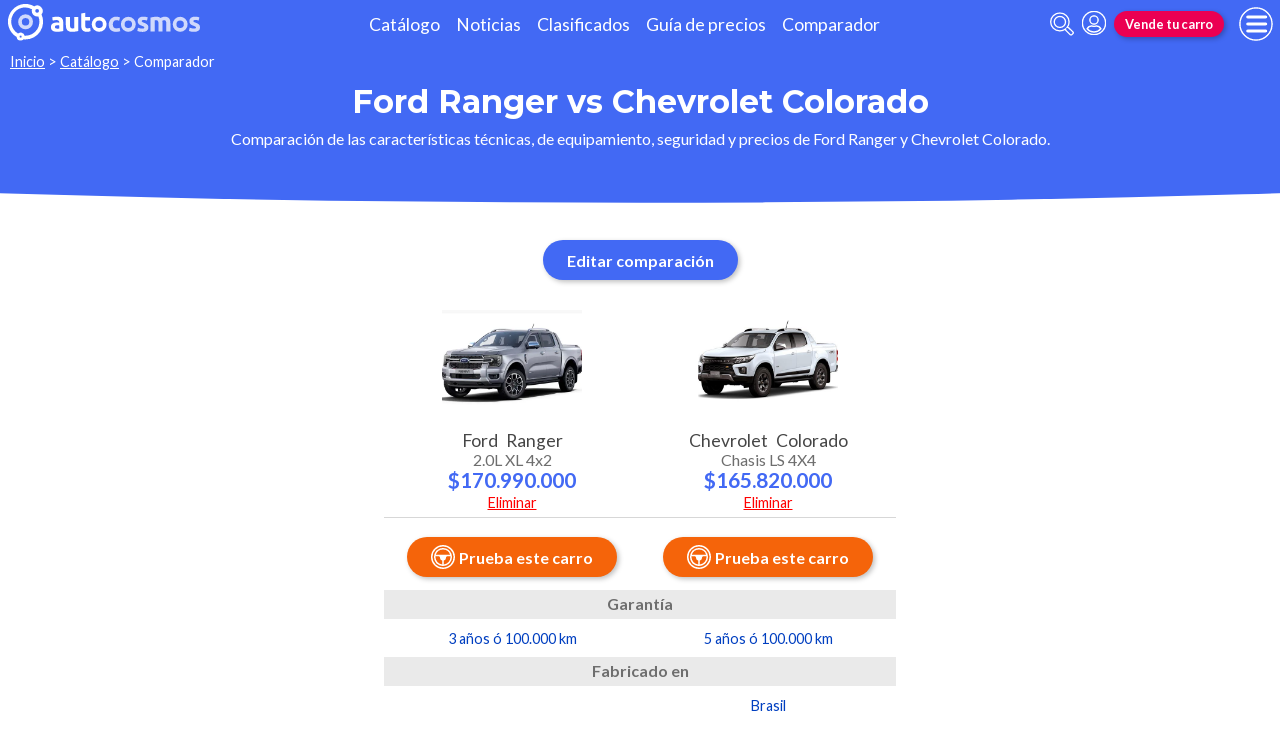

--- FILE ---
content_type: text/html; charset=utf-8
request_url: https://www.autocosmos.com.co/catalogo/comparar?v1=169203&v2=168188
body_size: 92079
content:
<!DOCTYPE html>
<html lang="es-CO">
<head>
	<meta name="viewport" content="width=device-width" />
	<title>Ford Ranger vs Chevrolet Colorado</title>
	<link rel="canonical" href="https://www.autocosmos.com.co/catalogo/comparar?v1=169203&v2=168188" />
	<link rel="shortcut icon" type="image/png" href="/favicon.png">
	<link rel="icon" href="/favicon.ico" type="image/x-icon">
	<meta charset="UTF-8" />
	<meta name="author" content="Autocosmos" />
	<meta name="copyright" content="Autocosmos.com" />
	<meta name="viewport" content="width=device-width, initial-scale=1" />
	<meta name="mobile-web-app-capable" content="yes">
	<meta name="apple-mobile-web-app-status-bar-style" content="black-translucent" />
	<meta http-equiv="X-UA-Compatible" content="IE=Edge">
	<meta name="theme-color" content="#4269f4" />
		<meta property="fb:app_id" content="103024203109947" />
		<meta name="msvalidate.01" content="F6C4600B88E512FF418EB10D07D101F7" />
		<meta name="google-site-verification" content="6TA4ToBBcmkDkK5wCrhj7JPSACZXLe3erv8ysafBPlQ" />
	
        <meta name="ROBOTS" content="NOINDEX" />
    <meta name="description" content="Ford Ranger vs Chevrolet Colorado.Compara caracter&#xED;sticas (ficha t&#xE9;cnica, equipamiento) de Carros nuevos." />
    <meta name="keywords" content="Carros nuevos, Carros usados, Carros 0Km, ficha tecnica, equipamiento, comparar Carros, comparar precios de Carros" />
    	<meta name="dfp_marcas" content="ford | chevrolet" />
	<meta name="dfp_modelos" content="ford ranger | chevrolet colorado" />
	<meta name="dfp_action" content="comparar" />
	<meta name="dfp_controller" content="catalogo" />
	<meta name="dfp_partner" content="default" />
<meta name="dfp_url" content="https://www.autocosmos.com.co/catalogo/comparar?v1=169203&v2=168188" />
<meta name="dfp_urlencoded" content="https%3A%2F%2Fwww.autocosmos.com.co%2Fcatalogo%2Fcomparar%3Fv1%3D169203%26v2%3D168188" />

		
		
			<link href="/css/style.min.css?v=wruj7xvVl48tJkXqqm1fHHROnw0p-fi_17Z1qxZ86yw" rel="stylesheet" />
		
	
    
    
        <style>body{overflow-x:hidden}.section__editor{display:-webkit-box;display:-ms-flexbox;display:flex;-webkit-box-pack:center;-ms-flex-pack:center;justify-content:center;-webkit-box-align:center;-ms-flex-align:center;align-items:center}.section .section__title{text-align:center;font-size:1.3rem;line-height:1.1em;padding:0;margin:.5em;background:-o-linear-gradient(left,#ff9003 0,#f4bd36 100%);background:-webkit-gradient(linear,left top,right top,from(var(--azulACS)),to(#2196f3));background:-o-linear-gradient(left,var(--azulACS) 0,#2196f3 100%);background:linear-gradient(to right,var(--azulACS) 0,#2196f3 100%);-webkit-background-clip:text;-webkit-text-fill-color:transparent;margin-bottom:0}.section .section__title:after{content:"";display:block;border-bottom:solid 3px var(--naranjaACS);width:3em;margin:.2em auto .5em}.compareCar{font-size:.9rem;font-weight:500;color:var(--azulOscuroACS);-ms-grid-column-span:1;grid-column:span 1;grid-row:1/-1;display:-webkit-box;display:-ms-flexbox;display:flex;-webkit-box-orient:vertical;-webkit-box-direction:normal;-ms-flex-direction:column;flex-direction:column}.compareCar header{position:-webkit-sticky;position:sticky;top:-4.2em;-ms-grid-row:1;-ms-grid-row-span:1;grid-row:1/2;z-index:2;background:#fff;-webkit-box-flex:1;-ms-flex-positive:1;flex-grow:1;padding-bottom:.7rem;border-bottom:solid 1px var(--grey6)}figure .m-car-img{height:6.7rem;overflow:hidden}.compareCar header img{display:block;margin:auto;outline:solid 3px white;outline-offset:-2px;max-height:100%;max-width:9rem}.compareCar header .btn-delete{position:absolute;bottom:.3rem;right:50%;display:block;color:red;text-decoration:underline;-webkit-transform:translateX(50%);-ms-transform:translateX(50%);transform:translateX(50%);font-weight:400;padding:.1rem}.compareCar header .btn-delete:hover{color:#cb1717}.compareCar header .sugerida{position:absolute;bottom:.1rem;right:50%;display:block;color:var(--grey5);-webkit-transform:translateX(50%);-ms-transform:translateX(50%);transform:translateX(50%);font-weight:400;padding:.1rem}.compareCar-name{font-size:1.1rem;font-weight:500;line-height:1em;padding:1rem .5rem;text-align:center;display:-webkit-box;display:-ms-flexbox;display:flex;-webkit-box-orient:vertical;-webkit-box-direction:normal;-ms-flex-direction:column;flex-direction:column}.compareCar-name p{padding:0;color:var(--grey1);text-align:center}.compareCar-name p span+*{margin-left:.5rem}.compareCar-name .version{display:block;font-weight:500;color:var(--grey3);font-size:1rem;margin:.1rem 0 .2rem 0;-webkit-box-flex:1;-ms-flex-positive:1;flex-grow:1}.compareCar-name .price{font-weight:700;color:var(--azulACS);font-size:1.3rem}.compareCar.stickyheader{display:none;-ms-flex-wrap:nowrap;flex-wrap:nowrap;-webkit-box-orient:horizontal;-webkit-box-direction:normal;-ms-flex-direction:row;flex-direction:row;grid-column:none;grid-row:none;overflow:hidden;-webkit-box-shadow:0 10px 11px -12px rgba(0,0,0,.3);box-shadow:0 10px 11px -12px rgba(0,0,0,.3);background:#fff}.compareCar.stickyheader header{width:16rem;min-width:16rem;border-bottom:0;display:flex;flex-direction:column;align-items:center;justify-content:space-between}.compareCar.stickyheader header .button-container{display:flex;align-items:center;justify-content:space-between}.compareCar.stickyheader header .button-container .btn{width:2.5rem;height:2.5rem;padding:0;margin:0 .5rem;display:flex;justify-content:center;align-items:center}.compareCar.stickyheader header .button-container .btn svg{width:1.5rem;height:1.5rem;margin:0}.compareCar.stickyheader header .button-container .btn img{width:1.5rem;height:1.5rem;margin:0;outline:unset}.compareCar.stickyheader header .btn-delete{position:static;right:unset;bottom:unset;transform:unset;padding:.4rem 1rem .2rem}.compareCar.stickyheader.m-show-itself{display:-webkit-box;display:-ms-flexbox;display:flex;position:fixed;top:0;z-index:11;width:100%;-webkit-animation:stickyMe ease .5s;animation:stickyMe ease .5s}@-webkit-keyframes stickyMe{from{top:-6rem}to{top:0}}@keyframes stickyMe{from{top:-6rem}to{top:0}}.compareCar-categoryHead{border-top:1px solid var(--grey1);border-bottom:1px solid var(--grey1);padding:.7rem;text-align:center;font-size:1.2rem;font-weight:700;margin-top:1rem;background:#fff;height:3rem}.compareCar-item{padding:.7rem .5em;font-size:.9rem;font-weight:500;color:var(--azulOscuroACS);z-index:2;background:#fff;text-align:center}.compareCar-item.m-btn{height:4.5rem;text-align:center}.compareCar-head{margin:0;padding:.3em;font-weight:700;color:var(--grey3);background:var(--grey7);text-align:center;font-size:1rem;height:1.8rem}h2.compareCar-head{padding:unset}.comparar__oportunidades{text-align:center}.comparar__oportunidades{margin-top:.9rem}.comparar__oportunidades>a{font-weight:700;color:var(--grey1);font-size:1rem;text-transform:uppercase;letter-spacing:.02em;text-align:center;line-height:1rem}.comparar__oportunidades a>p{color:var(--grey3);text-decoration:underline;font-size:.9rem;text-transform:none;font-weight:500;text-align:center;padding:0 0 .5rem}.comparar__oportunidades strong{color:var(--azulACS);font-weight:700;font-size:1.3rem;text-align:center}.comparar__oportunidades strong.usado-financiado{color:var(--azulTurquesaACS)}.comparar__oportunidades strong.financiado{color:var(--naranjaACS)}.compareCar-head span{visibility:visible;position:-webkit-sticky;position:sticky;left:1rem;right:1rem}.compareCar-categoryHead span{visibility:visible;position:-webkit-sticky;position:sticky;left:1rem;right:1rem}.compareCar-container{overflow-x:auto}.modal-header{position:relative}.modal-header .modal-title{width:100%;text-align:center;font-size:1.3rem;line-height:1.1em;padding:0;margin:.2em;background:-o-linear-gradient(left,#ff9003 0,#f4bd36 100%);background:-webkit-gradient(linear,left top,right top,from(var(--azulACS)),to(#2196f3));background:-o-linear-gradient(left,var(--azulACS) 0,#2196f3 100%);background:linear-gradient(to right,var(--azulACS) 0,#2196f3 100%);-webkit-background-clip:text;-webkit-text-fill-color:transparent;margin-bottom:0}.modal-header .modal-title:after{content:"";display:block;border-bottom:solid 3px var(--naranjaACS);width:3em;margin:.2em auto .5em}.modal-section__close{position:absolute;top:0;right:0;padding:.6rem}.modal-section .modal-section__content.compare-modal{width:50rem;max-width:90vw;padding:1rem;margin:.5rem auto}.modal-body--element{display:-webkit-box;display:-ms-flexbox;display:flex;-ms-flex-wrap:wrap;flex-wrap:wrap;-ms-flex-pack:distribute;justify-content:space-around;-webkit-box-align:center;-ms-flex-align:center;align-items:center}.modal-body--element.element__form .form-item{width:calc(50% - 1rem)}.modal-body--element.element__form .form-item:first-of-type{width:calc(100% - 1rem)}.car-preview{width:calc(50% - 1rem);border:solid 1px #ccc;border-radius:.3rem;overflow:hidden;margin-top:.5rem;-ms-flex-item-align:stretch;-ms-grid-row-align:stretch;align-self:stretch}.car-preview .car-header{height:1.8rem;min-height:inherit;-webkit-box-shadow:none;box-shadow:none;border-bottom:none;display:-webkit-box;display:-ms-flexbox;display:flex;-webkit-box-pack:justify;-ms-flex-pack:justify;justify-content:space-between;-webkit-box-align:center;-ms-flex-align:center;align-items:center;padding:.1rem .3rem}.car-preview .car-header span{margin-left:auto;font-weight:700;color:var(--grey1)}.car-preview .car-header button{width:2rem;height:1.5rem;display:-webkit-box;display:-ms-flexbox;display:flex;-webkit-box-pack:start;-ms-flex-pack:start;justify-content:flex-start;-webkit-box-align:center;-ms-flex-align:center;align-items:center;padding:.2rem}.car-preview .car-header button svg{height:100%;width:auto}.car-preview .car-img{display:block;max-width:100%;width:100%;height:auto;outline:solid 1px white;outline-offset:-1px}.car-preview .car-preview-name{font-size:.9rem;color:var(--grey1);padding:.2rem}.car-preview .car-preview-name .modelo{font-weight:700;display:block}.car-preview .car-preview-name .version{font-size:.8rem}.car-preview.cargando-version .car-title-placeholder{border:none;background-image:url(/img/logo/iso.svg);position:relative;border-radius:50%;width:2.5rem;height:2.5rem;color:transparent;-webkit-animation:spinner .6s linear infinite;animation:spinner .6s linear infinite;background-size:auto;background-position:center;pointer-events:none;background-position:center;border:none;margin:auto}.alreadySelected{color:var(--rojoACS);position:relative;margin:auto;margin-bottom:.5rem}.alreadySelected:after{content:"";color:var(--rojoACS);position:absolute;width:100%;border:solid 1px var(--rojoACS);left:calc(100% + 1rem);top:50%;max-width:10vw}.alreadySelected:before{content:"";color:var(--rojoACS);position:absolute;width:100%;border:solid 1px var(--rojoACS);right:calc(100% + 1rem);top:50%;max-width:10vw}.comparar-form{max-width:50rem;margin:auto;margin-top:1.5rem}.comparar-form__element{display:-webkit-box;display:-ms-flexbox;display:flex;-ms-flex-wrap:wrap;flex-wrap:wrap;-ms-flex-pack:center;justify-content:space-between;-webkit-box-align:center;-ms-flex-align:center;align-items:center;padding:0 1rem}.comparar-form__element.m-form .form-item{width:calc(50% - .5rem)}.comparar-form__element.m-form .form-item:first-of-type{width:100%}.comparar-form .car-preview{width:calc(50% - .5rem)}.comparar-form__footer{margin-top:1rem}@media(min-width:36rem){.comparar-form__element{padding:0}.comparar-form__element.m-form{justify-content:space-between;margin-bottom:1rem}.comparar-form__element.m-form .form-item{width:calc(33.33% - .5rem)}.comparar-form__element.m-form .form-item:first-of-type{width:calc(33.33% - .5rem)}.comparar-form .car-preview{width:calc(25% - .5rem)}}@media(max-width:36rem){.compareCar-head{text-align:left}.compareCar-categoryHead{text-align:left}}@media(min-width:480px){.modal-body--element.element__form .form-item,.modal-body--element.element__form .form-item:first-of-type{width:30%}.car-preview{width:calc(40% - 1rem)}.car-preview .car-preview-name{font-size:1.1rem}.car-preview .car-preview-name .version{font-size:1rem}}@media (min-width:768px){.car-preview{width:calc(25% - 1rem)}.modal-header .modal-title{font-size:2rem}.section .section__title{font-size:2rem}.compareCar.stickyheader.m-show-itself{z-index:5}}@media print{.advBox,.btn,.btn-delete,.compareCar-item.m-btn,.compareCar-item.m-oportunidades,.compareCar.stickyheader,.compareCar.stickyheader.m-show-itself,.comparer-adv,.comparer-adv__space,.extra-adv,.section.section__editor,.teaser.comparador,footer.footer,header.header{display:none!important;height:0!important}body{padding:0!important}.compareCar header{flex-grow:0}.compareCar-head{height:30px}.compareCar:first-of-type h6.compareCar-head{height:30px;background-color:var(--grey7);-webkit-print-color-adjust:exact;color:#757575;text-align:center}.compareCar-categoryHead{height:50px}.compareCar:first-of-type .compareCar-categoryHead{height:50px;text-align:center}.compareCar-container{grid-template-columns:repeat(4,11rem)!important}.compareCar-item{height:50px!important;text-overflow:ellipsis;overflow:hidden;margin:.7rem .5em;padding:0}.compareCar-name{height:7rem}}</style>
    
    <style>
        .compareCar-container {
            display: grid;
            grid-template-columns: repeat( 2, 16rem);
        }

        .compareCar:first-of-type h2.compareCar-head,
        .compareCar:first-of-type h3.compareCar-head {
            position: relative;
            width: calc(100% * 2 );
        }

        .compareCar:first-of-type .compareCar-categoryHead {
            position: relative;
            width: calc(100% * 2 );
        }

        .thisoneisflexible {
            display: flex;
            justify-content: center;
            margin: auto;
        }

        .comparer-adv {
            text-align: center;
            width: calc(100% * 2 );
            min-height: 90px;
        }

            .comparer-adv > div {
                position: absolute;
                left: 50%;
                transform: translateX(-50%);
            }

        @media (min-width: 768px) {
            .teaser + .advBox {
                margin-top: -2.5rem;
            }
        }
    </style>

	
			<script>
				window.dataLayer = window.dataLayer || [];
				window.dataLayer.push({ 'gtm.start': new Date().getTime(), event: 'gtm.js' });
			</script>
			<script async src="https://www.googletagmanager.com/gtm.js?id=GTM-TV9Z354"></script>
	
	
    <script async src="https://securepubads.g.doubleclick.net/tag/js/gpt.js"></script> 
<script>
window.googletag = window.googletag || {};
googletag.cmd = googletag.cmd || [];
googletag.cmd.push(function(){
		const ac_advs = [];
		ac_advs.forEach(function(s){
				if (s.sizes && s.sizes.length > 0) {googletag.defineSlot(s.adUnit, s.sizes, s.id).addService(googletag.pubads())}
				else {googletag.defineOutOfPageSlot(s.adUnit, s.id).addService(googletag.pubads())}
    });
});
googletag.cmd.push(function(){
var mvs = document.querySelectorAll('meta[name^=dfp_]');
mvs && mvs.forEach(function(mv){var vn = mv.getAttribute('name').replace('dfp_', ''); googletag.pubads().setTargeting(vn, mv.getAttribute('content'));});
});
googletag.cmd.push(function () { googletag.pubads().enableSingleRequest(); googletag.pubads().collapseEmptyDivs(); googletag.pubads().disableInitialLoad(); googletag.enableServices(); });
</script>


	
	
	
</head>
<body>
	
	
	<div class="m-hidden m-overlay" data-toggle="overlay"></div>
	
	<header class="header" role="banner">
		<div class="header__container">
    <a class="header__logo" title="Autocosmos, encontrá el auto de tus sueños" href="/">
        <img src="/img/logo/logo-white.svg" alt="logo autocosmos">
    </a>
    <ul class="header__nav">
            <li><a href="https://www.autocosmos.com.co/catalogo" class="subNav__item" title="Cat&#xE1;logo">Cat&#xE1;logo</a></li>
            <li><a href="https://noticias.autocosmos.com.co/" class="subNav__item" title="Noticias">Noticias</a></li>
            <li><a href="https://www.autocosmos.com.co/auto" class="subNav__item" title="Clasificados">Clasificados</a></li>
            <li><a href="https://www.autocosmos.com.co/guiadeprecios" class="subNav__item" title="Gu&#xED;a de precios">Gu&#xED;a de precios</a></li>
            <li><a href="https://www.autocosmos.com.co/catalogo/comparar" class="subNav__item" title="Comparador">Comparador</a></li>
    </ul>
    <button class="header__search-button" data-role="mobile-search-button" tabindex="0" aria-label="abrir barra de busqueda" aria-pressed="false" id="search">
        <svg xmlns="http://www.w3.org/2000/svg" class="search-icon" viewBox="0 0 512 512" aria-hidden="true"><path fill="currentColor" d="M505 442.7L405.3 343c-4.5-4.5-10.6-7-17-7H372c27.6-35.3 44-79.7 44-128C416 93.1 322.9 0 208 0S0 93.1 0 208s93.1 208 208 208c48.3 0 92.7-16.4 128-44v16.3c0 6.4 2.5 12.5 7 17l99.7 99.7c9.4 9.4 24.6 9.4 33.9 0l28.3-28.3c9.4-9.4 9.4-24.6.1-34zM208 336c-70.7 0-128-57.2-128-128 0-70.7 57.2-128 128-128 70.7 0 128 57.2 128 128 0 70.7-57.2 128-128 128z" /></svg>
    </button>
    <form class="header__search" action="/search" method="get" data-role="mobile-search-input" aria-label="Buscar" role="search" aria-expanded="false" aria-labelledby="search">
        <input name="q" type="text" class="header__search-input" autocomplete="off" placeholder="Buscar autos, noticias, servicios...">
        <button type="submit" aria-label="buscar" class="header__search-submit" tabindex="0">
            <svg xmlns="http://www.w3.org/2000/svg" class="search-icon" viewBox="0 0 512 512" aria-hidden="true" style="width: 1.4rem;"><path fill="currentColor" d="M505 442.7L405.3 343c-4.5-4.5-10.6-7-17-7H372c27.6-35.3 44-79.7 44-128C416 93.1 322.9 0 208 0S0 93.1 0 208s93.1 208 208 208c48.3 0 92.7-16.4 128-44v16.3c0 6.4 2.5 12.5 7 17l99.7 99.7c9.4 9.4 24.6 9.4 33.9 0l28.3-28.3c9.4-9.4 9.4-24.6.1-34zM208 336c-70.7 0-128-57.2-128-128 0-70.7 57.2-128 128-128 70.7 0 128 57.2 128 128 0 70.7-57.2 128-128 128z" /></svg>
        </button>
    </form>
            <a class="header__login" href="/cuentas/login?returnUrl=https%3A%2F%2Fwww.autocosmos.com.co%2Fcatalogo%2Fcomparar%3Fv1%3D169203%26v2%3D168188" title="Iniciar sesión"><svg xmlns="http://www.w3.org/2000/svg" viewBox="0 0 496 512" class="user-icon"><path fill="currentColor" d="M248 8C111 8 0 119 0 256s111 248 248 248 248-111 248-248S385 8 248 8zm0 96c48.6 0 88 39.4 88 88s-39.4 88-88 88-88-39.4-88-88 39.4-88 88-88zm0 344c-58.7 0-111.3-26.6-146.5-68.2 18.8-35.4 55.6-59.8 98.5-59.8 2.4 0 4.8.4 7.1 1.1 13 4.2 26.6 6.9 40.9 6.9 14.3 0 28-2.7 40.9-6.9 2.3-.7 4.7-1.1 7.1-1.1 42.9 0 79.7 24.4 98.5 59.8C359.3 421.4 306.7 448 248 448z" /></svg></a>

        <a href="https://www.autocosmos.com.co/clasificados" class="btn m-accent m-small header__action" title="Vende tu carro">Vende tu carro</a>
    <button class="hamburger" data-role="menu-burger" aria-label="menu" aria-pressed="false" id="hamburger" tabindex="0">
        <div class="hamburger-icon" aria-hidden="true">
            <div class="hamburger-container">
                <span class="hamburger-bun-top"></span>
                <span class="hamburger-filling"></span>
                <span class="hamburger-bun-bot"></span>
            </div>
        </div>
    </button>
    <nav class="header__burger-nav" data-role="menu-burger-container" role="navigation" aria-expanded="false" aria-labelledby="hamburger">
        <a href="/clasificados" class="btn m-accent m-small" title="Vende tu auto" style="max-width: 7rem;order: 1;">Vende tu auto</a>
    </nav>
</div>
	</header>
	<div class="breadcrumbs-wrapper">
		
    <nav class='breadcrumbs' aria-label="breadcrumb">
            <a href="https://www.autocosmos.com.co/" title="Inicio">Inicio</a>
            &gt;
            <a href="/catalogo" title="Cat&#xE1;logo">Cat&#xE1;logo</a>
            &gt;
            <span>Comparador</span>
</nav>


	</div>
	<main role="main">
		
		<div class="teaser">
    <h1 class="teaser__title">Ford Ranger vs Chevrolet Colorado</h1>
    <p class="teaser__description m-compare-description">Comparaci&#xF3;n de las caracter&#xED;sticas t&#xE9;cnicas, de equipamiento, seguridad y precios de Ford Ranger y Chevrolet Colorado.</p>
</div>
    
    <section class="section section__editor">
        <button data-compare="trigger" class="btn m-primary m-center" type="button">Editar comparación</button>
    </section>
<div class="compareCar stickyheader" data-role="compare-header" data-syncscroll="header">
    <div class="thisoneisflexible">
            <header>
                    <div class="compareCar-name">
                        <p>
                            <span class="brand">Ford</span><span class="model">Ranger</span>
                        </p>
                        <span class="version">2.0L XL 4x2</span>
                        <span class="price">$170.990.000</span>
                    </div>
                <div class="button-container">
                        <button class="btn m-test-drive track_testdrivebutton" data-contactar-producto-popup="trigger" data-contactar-producto-form="/catalogo/pedirtestdrive?modelo=243&amp;referer=www.autocosmos.com.co" title="Test Drive de Ford Ranger">
                            <svg xmlns="http://www.w3.org/2000/svg" viewBox="0 0 47.75 47.75"><title>Test Drive Ford Ranger</title><path d="M645.25-294.75a23.87,23.87,0,0,0-23.87,23.87A23.87,23.87,0,0,0,645.25-247a23.88,23.88,0,0,0,23.88-23.88A23.88,23.88,0,0,0,645.25-294.75ZM661-257.2h0a21,21,0,0,1-2.11,2.11h0a20.81,20.81,0,0,1-10.25,4.82h0l-.07,0a21.77,21.77,0,0,1-3.36.26,20.91,20.91,0,0,1-20.91-20.91,20.92,20.92,0,0,1,20.91-20.91,20.91,20.91,0,0,1,20.87,19.59c0,.44,0,.89,0,1.34A20.87,20.87,0,0,1,661-257.2Z" transform="translate(-621.38 294.75)" style="fill:#fff" /><path d="M663.15-270.88a17.86,17.86,0,0,0-4.22-11.57h0a17.52,17.52,0,0,0-2.11-2.11h0a17.87,17.87,0,0,0-11.62-4.27,17.87,17.87,0,0,0-11.57,4.23h0a18.37,18.37,0,0,0-2.12,2.11h0a17.91,17.91,0,0,0-4.27,11.62,17.89,17.89,0,0,0,4.27,11.62h0a18.37,18.37,0,0,0,2.12,2.11h0a17.89,17.89,0,0,0,11.56,4.22,17.84,17.84,0,0,0,11.62-4.27h0a18.19,18.19,0,0,0,2.1-2.11h0A17.84,17.84,0,0,0,663.15-270.88ZM643.76-256a14.92,14.92,0,0,1-13.42-14.85,15.11,15.11,0,0,1,.08-1.51h6.17a3,3,0,0,1,2.7,2.83v.13a6,6,0,0,0,4.47,5.78ZM631-275.35a14.93,14.93,0,0,1,14.22-10.41,14.94,14.94,0,0,1,14.23,10.41ZM646.74-256v-7.61a6,6,0,0,0,4.47-5.78v-.13a3,3,0,0,1,2.7-2.83h6.18a15.11,15.11,0,0,1,.08,1.51A14.93,14.93,0,0,1,646.74-256Z" transform="translate(-621.38 294.75)" style="fill:#fff" /></svg>
                        </button>
                </div>
                    <a href="/catalogo/comparar?v1=168188" class="btn-delete" title="Comparaci&#xF3;n versiones de Chevrolet Colorado" data-role="comparar-del-version">Eliminar</a>
            </header>
            <header>
                    <div class="compareCar-name">
                        <p>
                            <span class="brand">Chevrolet</span><span class="model">Colorado</span>
                        </p>
                        <span class="version">Chasis LS 4X4</span>
                        <span class="price">$165.820.000</span>
                    </div>
                <div class="button-container">
                        <button class="btn m-test-drive track_testdrivebutton" data-contactar-producto-popup="trigger" data-contactar-producto-form="/catalogo/pedirtestdrive?modelo=10304&amp;referer=www.autocosmos.com.co" title="Test Drive de Chevrolet Colorado">
                            <svg xmlns="http://www.w3.org/2000/svg" viewBox="0 0 47.75 47.75"><title>Test Drive Chevrolet Colorado</title><path d="M645.25-294.75a23.87,23.87,0,0,0-23.87,23.87A23.87,23.87,0,0,0,645.25-247a23.88,23.88,0,0,0,23.88-23.88A23.88,23.88,0,0,0,645.25-294.75ZM661-257.2h0a21,21,0,0,1-2.11,2.11h0a20.81,20.81,0,0,1-10.25,4.82h0l-.07,0a21.77,21.77,0,0,1-3.36.26,20.91,20.91,0,0,1-20.91-20.91,20.92,20.92,0,0,1,20.91-20.91,20.91,20.91,0,0,1,20.87,19.59c0,.44,0,.89,0,1.34A20.87,20.87,0,0,1,661-257.2Z" transform="translate(-621.38 294.75)" style="fill:#fff" /><path d="M663.15-270.88a17.86,17.86,0,0,0-4.22-11.57h0a17.52,17.52,0,0,0-2.11-2.11h0a17.87,17.87,0,0,0-11.62-4.27,17.87,17.87,0,0,0-11.57,4.23h0a18.37,18.37,0,0,0-2.12,2.11h0a17.91,17.91,0,0,0-4.27,11.62,17.89,17.89,0,0,0,4.27,11.62h0a18.37,18.37,0,0,0,2.12,2.11h0a17.89,17.89,0,0,0,11.56,4.22,17.84,17.84,0,0,0,11.62-4.27h0a18.19,18.19,0,0,0,2.1-2.11h0A17.84,17.84,0,0,0,663.15-270.88ZM643.76-256a14.92,14.92,0,0,1-13.42-14.85,15.11,15.11,0,0,1,.08-1.51h6.17a3,3,0,0,1,2.7,2.83v.13a6,6,0,0,0,4.47,5.78ZM631-275.35a14.93,14.93,0,0,1,14.22-10.41,14.94,14.94,0,0,1,14.23,10.41ZM646.74-256v-7.61a6,6,0,0,0,4.47-5.78v-.13a3,3,0,0,1,2.7-2.83h6.18a15.11,15.11,0,0,1,.08,1.51A14.93,14.93,0,0,1,646.74-256Z" transform="translate(-621.38 294.75)" style="fill:#fff" /></svg>
                        </button>
                </div>
                    <a href="/catalogo/comparar?v1=169203" class="btn-delete" title="Comparaci&#xF3;n versiones de Ford Ranger" data-role="comparar-del-version">Eliminar</a>
            </header>
    </div>
</div>
<div class="thisoneisflexible">
    <section class="compareCar-container" data-role="compare-grid" data-syncscroll="content">
            <section class="compareCar" itemscope itemtype="http://schema.org/Car">
                <meta itemprop="name" content="Ford Ranger 2.0L XL 4x2" />
                <meta itemprop="image" content="https://acroadtrip.blob.core.windows.net/catalogo-imagenes/s/RT_V_ea31a87207554056aa449086c2b2acb9.webp" />
                <header>
                        <a href="/catalogo/comparar?v1=168188" class="btn-delete" title="Comparaci&#xF3;n versiones de Chevrolet Colorado" data-role="comparar-del-version">Eliminar</a>
                        <figure class="m-car-img">
                            <img itemprop="image" src="https://acroadtrip.blob.core.windows.net/catalogo-imagenes/s/RT_V_ea31a87207554056aa449086c2b2acb9.webp" alt="foto Ford Ranger 2.0L XL 4x2" />
                        </figure>
                        <div class="compareCar-name">
                            <p><span class="brand" itemprop="brand">Ford</span><span class="model" itemprop="model">Ranger</span></p>
                            <span class="version">2.0L XL 4x2</span>
                            <p itemprop="offers" itemscope itemtype="http://schema.org/Offer">
                                <meta itemprop="url" content="/catalogo/2024/ford/ranger/20l-xl-4x2/169203" />
                                <meta itemprop="priceCurrency" content="COP" />
                                <span class="price" itemprop="price" content="170990000">$170.990.000</span>
                            </p>
                        </div>
                </header>
                    <p class="compareCar-item m-btn">
                            <button class="btn m-test-drive track_testdrivebutton" data-contactar-producto-popup="trigger" data-contactar-producto-form="/catalogo/pedirtestdrive?modelo=243&amp;referer=www.autocosmos.com.co" title="Test Drive de Ford Ranger">
                                <svg xmlns="http://www.w3.org/2000/svg" viewBox="0 0 47.75 47.75"><title>Test Drive Ford Ranger</title><path d="M645.25-294.75a23.87,23.87,0,0,0-23.87,23.87A23.87,23.87,0,0,0,645.25-247a23.88,23.88,0,0,0,23.88-23.88A23.88,23.88,0,0,0,645.25-294.75ZM661-257.2h0a21,21,0,0,1-2.11,2.11h0a20.81,20.81,0,0,1-10.25,4.82h0l-.07,0a21.77,21.77,0,0,1-3.36.26,20.91,20.91,0,0,1-20.91-20.91,20.92,20.92,0,0,1,20.91-20.91,20.91,20.91,0,0,1,20.87,19.59c0,.44,0,.89,0,1.34A20.87,20.87,0,0,1,661-257.2Z" transform="translate(-621.38 294.75)" style="fill:#fff" /><path d="M663.15-270.88a17.86,17.86,0,0,0-4.22-11.57h0a17.52,17.52,0,0,0-2.11-2.11h0a17.87,17.87,0,0,0-11.62-4.27,17.87,17.87,0,0,0-11.57,4.23h0a18.37,18.37,0,0,0-2.12,2.11h0a17.91,17.91,0,0,0-4.27,11.62,17.89,17.89,0,0,0,4.27,11.62h0a18.37,18.37,0,0,0,2.12,2.11h0a17.89,17.89,0,0,0,11.56,4.22,17.84,17.84,0,0,0,11.62-4.27h0a18.19,18.19,0,0,0,2.1-2.11h0A17.84,17.84,0,0,0,663.15-270.88ZM643.76-256a14.92,14.92,0,0,1-13.42-14.85,15.11,15.11,0,0,1,.08-1.51h6.17a3,3,0,0,1,2.7,2.83v.13a6,6,0,0,0,4.47,5.78ZM631-275.35a14.93,14.93,0,0,1,14.22-10.41,14.94,14.94,0,0,1,14.23,10.41ZM646.74-256v-7.61a6,6,0,0,0,4.47-5.78v-.13a3,3,0,0,1,2.7-2.83h6.18a15.11,15.11,0,0,1,.08,1.51A14.93,14.93,0,0,1,646.74-256Z" transform="translate(-621.38 294.75)" style="fill:#fff" /></svg>
                                <div class="test-drive-cartel">Prueba este carro</div>
                            </button>
                    </p>
                    <h2 class="compareCar-head"><span>Garant&#xED;a</span></h2>
                    <p class="compareCar-item" data-row-dif="1">3 a&#xF1;os &#xF3; 100.000 km</p>
                    <h2 class="compareCar-head"><span>Fabricado en</span></h2>
                    <p class="compareCar-item" data-row-dif="2"></p>
                    <h2 class="compareCar-head"><span>Oportunidades de compra</span></h2>
                    <div class="compareCar-item m-oportunidades" data-row-dif="3">
                        <div class="comparar__oportunidades">
                                <a href="/auto/nuevo/ford/ranger" title="Ford Ranger nuevos en Colombia">
                                    Nuevos
                                    <p> desde</p><strong>$195.990.000</strong>
                                </a>
                        </div>
                        <div class="comparar__oportunidades">
                        </div>
                        <div class="comparar__oportunidades">
                        </div>
                        <div class="comparar__oportunidades">
                                <a href="/auto/usado/ford/ranger" title="Ford Ranger usados en Colombia">Usados <p> desde</p><strong>$58.000.000</strong></a>
                        </div>
                    </div>
                    <h2 class="compareCar-categoryHead"><span>Motor</span></h2>
                        <h3 class="compareCar-head"><span>Combustible</span></h3>
                            <p class="compareCar-item">Di&#xE9;sel</p>
                        <h3 class="compareCar-head"><span>Cilindrada</span></h3>
                            <p class="compareCar-item m-diference" data-row-dif="4">1996 cc</p>
                        <h3 class="compareCar-head"><span>Potencia</span></h3>
                            <p class="compareCar-item m-diference" data-row-dif="5">168/3500 hp/rpm</p>
                        <h3 class="compareCar-head"><span>Torque</span></h3>
                            <p class="compareCar-item m-diference" data-row-dif="6">405/1750-2500 N&#xB7;m/rpm</p>
                        <h3 class="compareCar-head"><span>Alimentaci&#xF3;n</span></h3>
                            <p class="compareCar-item m-diference" data-row-dif="7">inyecci&#xF3;n directa common rail turbo intercooler</p>
                        <h3 class="compareCar-head"><span>Cilindros</span></h3>
                            <p class="compareCar-item">4 en l&#xED;nea</p>
                        <h3 class="compareCar-head"><span>V&#xE1;lvulas</span></h3>
                            <p class="compareCar-item">16</p>
                        <h3 class="compareCar-head"><span>Sistema start / stop</span></h3>
                            <p class="compareCar-item">no</p>
                    <h2 class="compareCar-categoryHead"><span>Performance</span></h2>
                        <h3 class="compareCar-head"><span>Aceleraci&#xF3;n 0-100 km/h</span></h3>
                            <p class="compareCar-item">N/D</p>
                        <h3 class="compareCar-head"><span>Consumo en ciudad</span></h3>
                            <p class="compareCar-item">N/D</p>
                        <h3 class="compareCar-head"><span>Consumo en ruta</span></h3>
                            <p class="compareCar-item">N/D</p>
                        <h3 class="compareCar-head"><span>Consumo mixto</span></h3>
                            <p class="compareCar-item">N/D</p>
                        <h3 class="compareCar-head"><span>Velocidad m&#xE1;xima</span></h3>
                            <p class="compareCar-item">N/D</p>
                            <div class="comparer-adv" data-row-dif="8">
                                
                            </div>
                    <h2 class="compareCar-categoryHead"><span>Transmisi&#xF3;n y chasis</span></h2>
                        <h3 class="compareCar-head"><span>Motor - tracci&#xF3;n</span></h3>
                            <p class="compareCar-item m-diference" data-row-dif="9">delantero - delantera</p>
                        <h3 class="compareCar-head"><span>Transmisi&#xF3;n</span></h3>
                            <p class="compareCar-item">manual 6 velocidades</p>
                        <h3 class="compareCar-head"><span>Llantas</span></h3>
                            <p class="compareCar-item m-diference" data-row-dif="10">255/70/R16</p>
                        <h3 class="compareCar-head"><span>Frenos (del. - tras.)</span></h3>
                            <p class="compareCar-item">discos ventilados - tambor</p>
                        <h3 class="compareCar-head"><span>Suspensi&#xF3;n delantera</span></h3>
                            <p class="compareCar-item m-diference" data-row-dif="11">independiente, brazos oscilantes, espirales, amortiguadores y barra estabilizadora</p>
                        <h3 class="compareCar-head"><span>Suspensi&#xF3;n trasera</span></h3>
                            <p class="compareCar-item m-diference" data-row-dif="12">eje r&#xED;gido con ballesta, amortiguadores y barra estabilizadora</p>
                    <h2 class="compareCar-categoryHead"><span>Medidas y capacidades</span></h2>
                        <h3 class="compareCar-head"><span>Largo</span></h3>
                            <p class="compareCar-item m-diference" data-row-dif="13">5370 mm</p>
                        <h3 class="compareCar-head"><span>Ancho sin espejos</span></h3>
                            <p class="compareCar-item m-diference" data-row-dif="14">1918 mm</p>
                        <h3 class="compareCar-head"><span>Ancho con espejos</span></h3>
                            <p class="compareCar-item m-diference" data-row-dif="15">2208 mm</p>
                        <h3 class="compareCar-head"><span>Alto</span></h3>
                            <p class="compareCar-item m-diference" data-row-dif="16">1884 mm</p>
                        <h3 class="compareCar-head"><span>Distancia entre ejes</span></h3>
                            <p class="compareCar-item m-diference" data-row-dif="17">3270 mm</p>
                        <h3 class="compareCar-head"><span>Ba&#xFA;l</span></h3>
                            <p class="compareCar-item m-diference" data-row-dif="18">N/D</p>
                        <h3 class="compareCar-head"><span>Tanque de combustible</span></h3>
                            <p class="compareCar-item m-diference" data-row-dif="19">80 l</p>
                        <h3 class="compareCar-head"><span>Peso</span></h3>
                            <p class="compareCar-item m-diference" data-row-dif="20">2042 kg</p>
                        <h3 class="compareCar-head"><span>Capacidad de carga</span></h3>
                            <p class="compareCar-item m-diference" data-row-dif="21">1058 kg</p>
                        <h3 class="compareCar-head"><span>Altura de piso</span></h3>
                            <p class="compareCar-item m-diference" data-row-dif="22">235 mm</p>
                        <h3 class="compareCar-head"><span>Capacidad de vadeo</span></h3>
                            <p class="compareCar-item">800 mm</p>
                        <h3 class="compareCar-head"><span>&#xC1;ngulo de ataque</span></h3>
                            <p class="compareCar-item m-diference" data-row-dif="23">30,0&#xB0;</p>
                        <h3 class="compareCar-head"><span>&#xC1;ngulo de partida</span></h3>
                            <p class="compareCar-item m-diference" data-row-dif="24">26,0&#xB0;</p>
                        <h3 class="compareCar-head"><span>&#xC1;ngulo ventral</span></h3>
                            <p class="compareCar-item m-diference" data-row-dif="25">22,0&#xB0;</p>
                        <h3 class="compareCar-head"><span>Remolque con frenos</span></h3>
                            <p class="compareCar-item">3500 kg</p>
                        <h3 class="compareCar-head"><span>Remolque sin frenos</span></h3>
                            <p class="compareCar-item m-diference" data-row-dif="26">750 kg</p>
                        <h3 class="compareCar-head"><span>Capacidad de pendiente</span></h3>
                            <p class="compareCar-item">N/D</p>
                        <h3 class="compareCar-head"><span>Escalonamiento vertical</span></h3>
                            <p class="compareCar-item">N/D</p>
                        <h3 class="compareCar-head"><span>Inclinaci&#xF3;n lateral</span></h3>
                            <p class="compareCar-item">N/D</p>
                            <div class="comparer-adv" data-row-dif="27">
                                
                            </div>
                    <h2 class="compareCar-categoryHead"><span>Confort</span></h2>
                        <h3 class="compareCar-head"><span>Aire acondicionado</span></h3>
                            <p class="compareCar-item m-diference" data-row-dif="28">climatizador</p>
                        <h3 class="compareCar-head"><span>Alarma de luces encendidas</span></h3>
                            <p class="compareCar-item m-diference" data-row-dif="29">N/D</p>
                        <h3 class="compareCar-head"><span>Asientos delanteros</span></h3>
                            <p class="compareCar-item">con ajuste manual</p>
                        <h3 class="compareCar-head"><span>Asientos traseros</span></h3>
                            <p class="compareCar-item m-diference" data-row-dif="30">abatibles 60/40</p>
                        <h3 class="compareCar-head"><span>Tapizados</span></h3>
                            <p class="compareCar-item">tela</p>
                        <h3 class="compareCar-head"><span>Cierre de puertas</span></h3>
                            <p class="compareCar-item">centralizado con comando a distancia</p>
                        <h3 class="compareCar-head"><span>Vidrios (del. - tras.)</span></h3>
                            <p class="compareCar-item m-diference" data-row-dif="31">el&#xE9;ctricos - el&#xE9;ctricos</p>
                        <h3 class="compareCar-head"><span>Espejos exteriores</span></h3>
                            <p class="compareCar-item m-diference" data-row-dif="32">con luz de giro incorporadas, el&#xE9;ctricos</p>
                        <h3 class="compareCar-head"><span>Espejo interior</span></h3>
                            <p class="compareCar-item">antideslumbrante manual</p>
                        <h3 class="compareCar-head"><span>Faros delanteros</span></h3>
                            <p class="compareCar-item m-diference" data-row-dif="33">con encendido y apagado autom&#xE1;tico, con luces de marcha diurna</p>
                        <h3 class="compareCar-head"><span>Faros antiniebla</span></h3>
                            <p class="compareCar-item m-diference" data-row-dif="34">traseros</p>
                        <h3 class="compareCar-head"><span>Computadora de a bordo</span></h3>
                            <p class="compareCar-item">s&#xED;</p>
                        <h3 class="compareCar-head"><span>Control de velocidad crucero</span></h3>
                            <p class="compareCar-item">s&#xED;</p>
                        <h3 class="compareCar-head"><span>Limitador de velocidad</span></h3>
                            <p class="compareCar-item m-diference" data-row-dif="35">s&#xED;</p>
                        <h3 class="compareCar-head"><span>Direcci&#xF3;n asistida</span></h3>
                            <p class="compareCar-item">el&#xE9;ctrica progresiva</p>
                        <h3 class="compareCar-head"><span>Rines</span></h3>
                            <p class="compareCar-item m-diference" data-row-dif="36">acero</p>
                        <h3 class="compareCar-head"><span>Encendido del motor</span></h3>
                            <p class="compareCar-item m-diference" data-row-dif="37"></p>
                        <h3 class="compareCar-head"><span>Techo solar</span></h3>
                            <p class="compareCar-item">no tiene</p>
                        <h3 class="compareCar-head"><span>Tim&#xF3;n</span></h3>
                            <p class="compareCar-item m-diference" data-row-dif="38">con ajuste en altura y profundidad, multifunci&#xF3;n</p>
                        <h3 class="compareCar-head"><span>C&#xE1;mara de visi&#xF3;n</span></h3>
                            <p class="compareCar-item m-diference" data-row-dif="39">no</p>
                    <h2 class="compareCar-categoryHead"><span>Seguridad</span></h2>
                        <h3 class="compareCar-head"><span>ABS</span></h3>
                            <p class="compareCar-item">s&#xED;</p>
                        <h3 class="compareCar-head"><span>Distribuci&#xF3;n electr&#xF3;nica de frenado</span></h3>
                            <p class="compareCar-item">s&#xED;</p>
                        <h3 class="compareCar-head"><span>Asistencia en frenada de emergencia</span></h3>
                            <p class="compareCar-item m-diference" data-row-dif="40">s&#xED;</p>
                        <h3 class="compareCar-head"><span>Airbags</span></h3>
                            <p class="compareCar-item m-diference" data-row-dif="41">conductor y acompa&#xF1;ante, de cabeza delanteros (cortina), de rodilla conductor, laterales delanteros</p>
                        <h3 class="compareCar-head"><span>Alarma e inmovilizador de motor</span></h3>
                            <p class="compareCar-item m-diference" data-row-dif="42">si</p>
                        <h3 class="compareCar-head"><span>Anclaje para asientos infantiles</span></h3>
                            <p class="compareCar-item">s&#xED;</p>
                        <h3 class="compareCar-head"><span>Cinturones de seguridad</span></h3>
                            <p class="compareCar-item">delanteros inerciales , traseros inerciales</p>
                        <h3 class="compareCar-head"><span>Otros</span></h3>
                            <p class="compareCar-item m-diference" data-row-dif="43">asistente para arranque en pendientes, control de estabilidad antivuelco, control de estabilidad para remolques</p>
                        <h3 class="compareCar-head"><span>Tercer Stop</span></h3>
                            <p class="compareCar-item">s&#xED;</p>
                        <h3 class="compareCar-head"><span>Autobloqueo de puertas con velocidad</span></h3>
                            <p class="compareCar-item">N/D</p>
                        <h3 class="compareCar-head"><span>Control de estabilidad</span></h3>
                            <p class="compareCar-item">s&#xED;</p>
                        <h3 class="compareCar-head"><span>Control de tracci&#xF3;n</span></h3>
                            <p class="compareCar-item">s&#xED;</p>
                            <div class="comparer-adv" data-row-dif="44">
                                
                            </div>
                    <h2 class="compareCar-categoryHead"><span>Comunicaci&#xF3;n y entretenimiento</span></h2>
                        <h3 class="compareCar-head"><span>Equipo de m&#xFA;sica</span></h3>
                            <p class="compareCar-item m-diference" data-row-dif="45">AM - FM</p>
                        <h3 class="compareCar-head"><span>Parlantes</span></h3>
                            <p class="compareCar-item m-diference" data-row-dif="46">4</p>
                        <h3 class="compareCar-head"><span>Conexi&#xF3;n auxiliar (iPod y Mp3)</span></h3>
                            <p class="compareCar-item">s&#xED;</p>
                        <h3 class="compareCar-head"><span>Conexi&#xF3;n USB</span></h3>
                            <p class="compareCar-item">s&#xED;</p>
                        <h3 class="compareCar-head"><span>Interfaz bluetooth</span></h3>
                            <p class="compareCar-item">s&#xED;</p>
                        <h3 class="compareCar-head"><span>Reproducci&#xF3;n de audio v&#xED;a bluetooth</span></h3>
                            <p class="compareCar-item m-diference" data-row-dif="47">no</p>
                        <h3 class="compareCar-head"><span>Pantalla</span></h3>
                            <p class="compareCar-item m-diference" data-row-dif="48">cuadro de instrumentos digital de 8&quot;, t&#xE1;ctil de 10&quot;</p>
                        <h3 class="compareCar-head"><span>Apple Carplay / Android Auto</span></h3>
                            <p class="compareCar-item m-diference" data-row-dif="49">s&#xED;</p>
                        <h3 class="compareCar-head"><span>MirrorLink</span></h3>
                            <p class="compareCar-item m-diference" data-row-dif="50">s&#xED;</p>
                        <h3 class="compareCar-head"><span>Recarga inal&#xE1;mbrica del celular</span></h3>
                            <p class="compareCar-item m-diference" data-row-dif="51">No</p>
            </section>
            <section class="compareCar" itemscope itemtype="http://schema.org/Car">
                <meta itemprop="name" content="Chevrolet Colorado Chasis LS 4X4" />
                <meta itemprop="image" content="https://acroadtrip.blob.core.windows.net/catalogo-imagenes/s/RT_V_3362bda289ae42b5b2a49e6bb0116d26.jpg" />
                <header>
                        <a href="/catalogo/comparar?v1=169203" class="btn-delete" title="Comparaci&#xF3;n versiones de Ford Ranger" data-role="comparar-del-version">Eliminar</a>
                        <figure class="m-car-img">
                            <img itemprop="image" src="https://acroadtrip.blob.core.windows.net/catalogo-imagenes/s/RT_V_3362bda289ae42b5b2a49e6bb0116d26.jpg" alt="foto Chevrolet Colorado Chasis LS 4X4" />
                        </figure>
                        <div class="compareCar-name">
                            <p><span class="brand" itemprop="brand">Chevrolet</span><span class="model" itemprop="model">Colorado</span></p>
                            <span class="version">Chasis LS 4X4</span>
                            <p itemprop="offers" itemscope itemtype="http://schema.org/Offer">
                                <meta itemprop="url" content="/catalogo/2023/chevrolet/colorado/chasis-ls-4x4/168188" />
                                <meta itemprop="priceCurrency" content="COP" />
                                <span class="price" itemprop="price" content="165820000">$165.820.000</span>
                            </p>
                        </div>
                </header>
                    <p class="compareCar-item m-btn">
                            <button class="btn m-test-drive track_testdrivebutton" data-contactar-producto-popup="trigger" data-contactar-producto-form="/catalogo/pedirtestdrive?modelo=10304&amp;referer=www.autocosmos.com.co" title="Test Drive de Chevrolet Colorado">
                                <svg xmlns="http://www.w3.org/2000/svg" viewBox="0 0 47.75 47.75"><title>Test Drive Chevrolet Colorado</title><path d="M645.25-294.75a23.87,23.87,0,0,0-23.87,23.87A23.87,23.87,0,0,0,645.25-247a23.88,23.88,0,0,0,23.88-23.88A23.88,23.88,0,0,0,645.25-294.75ZM661-257.2h0a21,21,0,0,1-2.11,2.11h0a20.81,20.81,0,0,1-10.25,4.82h0l-.07,0a21.77,21.77,0,0,1-3.36.26,20.91,20.91,0,0,1-20.91-20.91,20.92,20.92,0,0,1,20.91-20.91,20.91,20.91,0,0,1,20.87,19.59c0,.44,0,.89,0,1.34A20.87,20.87,0,0,1,661-257.2Z" transform="translate(-621.38 294.75)" style="fill:#fff" /><path d="M663.15-270.88a17.86,17.86,0,0,0-4.22-11.57h0a17.52,17.52,0,0,0-2.11-2.11h0a17.87,17.87,0,0,0-11.62-4.27,17.87,17.87,0,0,0-11.57,4.23h0a18.37,18.37,0,0,0-2.12,2.11h0a17.91,17.91,0,0,0-4.27,11.62,17.89,17.89,0,0,0,4.27,11.62h0a18.37,18.37,0,0,0,2.12,2.11h0a17.89,17.89,0,0,0,11.56,4.22,17.84,17.84,0,0,0,11.62-4.27h0a18.19,18.19,0,0,0,2.1-2.11h0A17.84,17.84,0,0,0,663.15-270.88ZM643.76-256a14.92,14.92,0,0,1-13.42-14.85,15.11,15.11,0,0,1,.08-1.51h6.17a3,3,0,0,1,2.7,2.83v.13a6,6,0,0,0,4.47,5.78ZM631-275.35a14.93,14.93,0,0,1,14.22-10.41,14.94,14.94,0,0,1,14.23,10.41ZM646.74-256v-7.61a6,6,0,0,0,4.47-5.78v-.13a3,3,0,0,1,2.7-2.83h6.18a15.11,15.11,0,0,1,.08,1.51A14.93,14.93,0,0,1,646.74-256Z" transform="translate(-621.38 294.75)" style="fill:#fff" /></svg>
                                <div class="test-drive-cartel">Prueba este carro</div>
                            </button>
                    </p>
                    <h2 class="compareCar-head"><span></span></h2>
                    <p class="compareCar-item" data-row-dif="1">5 a&#xF1;os &#xF3; 100.000 km</p>
                    <h2 class="compareCar-head"><span></span></h2>
                    <p class="compareCar-item" data-row-dif="2">Brasil</p>
                    <h2 class="compareCar-head"><span></span></h2>
                    <div class="compareCar-item m-oportunidades" data-row-dif="3">
                        <div class="comparar__oportunidades">
                                <a href="/auto/nuevo/chevrolet/colorado" title="Chevrolet Colorado nuevos en Colombia">
                                    Nuevos
                                    <p> desde</p><strong>$213.990.000</strong>
                                </a>
                        </div>
                        <div class="comparar__oportunidades">
                        </div>
                        <div class="comparar__oportunidades">
                        </div>
                        <div class="comparar__oportunidades">
                        </div>
                    </div>
                    <h2 class="compareCar-categoryHead"><span> </span></h2>
                        <h3 class="compareCar-head"><span> </span></h3>
                            <p class="compareCar-item">Di&#xE9;sel</p>
                        <h3 class="compareCar-head"><span> </span></h3>
                            <p class="compareCar-item m-diference" data-row-dif="4">2776 cc</p>
                        <h3 class="compareCar-head"><span> </span></h3>
                            <p class="compareCar-item m-diference" data-row-dif="5">198/3600 hp/rpm</p>
                        <h3 class="compareCar-head"><span> </span></h3>
                            <p class="compareCar-item m-diference" data-row-dif="6">440/2200 N&#xB7;m/rpm</p>
                        <h3 class="compareCar-head"><span> </span></h3>
                            <p class="compareCar-item m-diference" data-row-dif="7">inyecci&#xF3;n directa common rail</p>
                        <h3 class="compareCar-head"><span> </span></h3>
                            <p class="compareCar-item">4 en l&#xED;nea</p>
                        <h3 class="compareCar-head"><span> </span></h3>
                            <p class="compareCar-item">16</p>
                        <h3 class="compareCar-head"><span> </span></h3>
                            <p class="compareCar-item">no</p>
                    <h2 class="compareCar-categoryHead"><span> </span></h2>
                        <h3 class="compareCar-head"><span> </span></h3>
                            <p class="compareCar-item">N/D</p>
                        <h3 class="compareCar-head"><span> </span></h3>
                            <p class="compareCar-item">N/D</p>
                        <h3 class="compareCar-head"><span> </span></h3>
                            <p class="compareCar-item">N/D</p>
                        <h3 class="compareCar-head"><span> </span></h3>
                            <p class="compareCar-item">N/D</p>
                        <h3 class="compareCar-head"><span> </span></h3>
                            <p class="compareCar-item">N/D</p>
                            <div class="comparer-adv__space" data-row-dif="8"></div>
                    <h2 class="compareCar-categoryHead"><span> </span></h2>
                        <h3 class="compareCar-head"><span> </span></h3>
                            <p class="compareCar-item m-diference" data-row-dif="9">delantero - trasera</p>
                        <h3 class="compareCar-head"><span> </span></h3>
                            <p class="compareCar-item">manual 6 velocidades</p>
                        <h3 class="compareCar-head"><span> </span></h3>
                            <p class="compareCar-item m-diference" data-row-dif="10">245/70/R16</p>
                        <h3 class="compareCar-head"><span> </span></h3>
                            <p class="compareCar-item">discos ventilados - tambor</p>
                        <h3 class="compareCar-head"><span> </span></h3>
                            <p class="compareCar-item m-diference" data-row-dif="11">independiente tipo McPherson</p>
                        <h3 class="compareCar-head"><span> </span></h3>
                            <p class="compareCar-item m-diference" data-row-dif="12">Multi-link</p>
                    <h2 class="compareCar-categoryHead"><span> </span></h2>
                        <h3 class="compareCar-head"><span> </span></h3>
                            <p class="compareCar-item m-diference" data-row-dif="13">5361 mm</p>
                        <h3 class="compareCar-head"><span> </span></h3>
                            <p class="compareCar-item m-diference" data-row-dif="14">1874 mm</p>
                        <h3 class="compareCar-head"><span> </span></h3>
                            <p class="compareCar-item m-diference" data-row-dif="15">2132 mm</p>
                        <h3 class="compareCar-head"><span> </span></h3>
                            <p class="compareCar-item m-diference" data-row-dif="16">1792 mm</p>
                        <h3 class="compareCar-head"><span> </span></h3>
                            <p class="compareCar-item m-diference" data-row-dif="17">3096 mm</p>
                        <h3 class="compareCar-head"><span> </span></h3>
                            <p class="compareCar-item m-diference" data-row-dif="18">1061 dm3</p>
                        <h3 class="compareCar-head"><span> </span></h3>
                            <p class="compareCar-item m-diference" data-row-dif="19">76 l</p>
                        <h3 class="compareCar-head"><span> </span></h3>
                            <p class="compareCar-item m-diference" data-row-dif="20">2026 kg</p>
                        <h3 class="compareCar-head"><span> </span></h3>
                            <p class="compareCar-item m-diference" data-row-dif="21">N/D</p>
                        <h3 class="compareCar-head"><span> </span></h3>
                            <p class="compareCar-item m-diference" data-row-dif="22">222 mm</p>
                        <h3 class="compareCar-head"><span> </span></h3>
                            <p class="compareCar-item">800 mm</p>
                        <h3 class="compareCar-head"><span> </span></h3>
                            <p class="compareCar-item m-diference" data-row-dif="23">28,9&#xB0;</p>
                        <h3 class="compareCar-head"><span> </span></h3>
                            <p class="compareCar-item m-diference" data-row-dif="24">22,8&#xB0;</p>
                        <h3 class="compareCar-head"><span> </span></h3>
                            <p class="compareCar-item m-diference" data-row-dif="25">N/D</p>
                        <h3 class="compareCar-head"><span> </span></h3>
                            <p class="compareCar-item">3500 kg</p>
                        <h3 class="compareCar-head"><span> </span></h3>
                            <p class="compareCar-item m-diference" data-row-dif="26">N/D</p>
                        <h3 class="compareCar-head"><span> </span></h3>
                            <p class="compareCar-item">N/D</p>
                        <h3 class="compareCar-head"><span> </span></h3>
                            <p class="compareCar-item">N/D</p>
                        <h3 class="compareCar-head"><span> </span></h3>
                            <p class="compareCar-item">N/D</p>
                            <div class="comparer-adv__space" data-row-dif="27"></div>
                    <h2 class="compareCar-categoryHead"><span> </span></h2>
                        <h3 class="compareCar-head"><span> </span></h3>
                            <p class="compareCar-item m-diference" data-row-dif="28">manual</p>
                        <h3 class="compareCar-head"><span> </span></h3>
                            <p class="compareCar-item m-diference" data-row-dif="29">s&#xED;</p>
                        <h3 class="compareCar-head"><span> </span></h3>
                            <p class="compareCar-item">con ajuste manual</p>
                        <h3 class="compareCar-head"><span> </span></h3>
                            <p class="compareCar-item m-diference" data-row-dif="30">no abatibles</p>
                        <h3 class="compareCar-head"><span> </span></h3>
                            <p class="compareCar-item">tela</p>
                        <h3 class="compareCar-head"><span> </span></h3>
                            <p class="compareCar-item">centralizado con comando a distancia</p>
                        <h3 class="compareCar-head"><span> </span></h3>
                            <p class="compareCar-item m-diference" data-row-dif="31">manuales - no tiene</p>
                        <h3 class="compareCar-head"><span> </span></h3>
                            <p class="compareCar-item m-diference" data-row-dif="32">con funci&#xF3;n de plegado el&#xE9;ctrico</p>
                        <h3 class="compareCar-head"><span> </span></h3>
                            <p class="compareCar-item">antideslumbrante manual</p>
                        <h3 class="compareCar-head"><span> </span></h3>
                            <p class="compareCar-item m-diference" data-row-dif="33">con luces led</p>
                        <h3 class="compareCar-head"><span> </span></h3>
                            <p class="compareCar-item m-diference" data-row-dif="34">delanteros, traseros</p>
                        <h3 class="compareCar-head"><span> </span></h3>
                            <p class="compareCar-item">s&#xED;</p>
                        <h3 class="compareCar-head"><span> </span></h3>
                            <p class="compareCar-item">s&#xED;</p>
                        <h3 class="compareCar-head"><span> </span></h3>
                            <p class="compareCar-item m-diference" data-row-dif="35">no</p>
                        <h3 class="compareCar-head"><span> </span></h3>
                            <p class="compareCar-item">el&#xE9;ctrica progresiva</p>
                        <h3 class="compareCar-head"><span> </span></h3>
                            <p class="compareCar-item m-diference" data-row-dif="36">aleaci&#xF3;n</p>
                        <h3 class="compareCar-head"><span> </span></h3>
                            <p class="compareCar-item m-diference" data-row-dif="37">con bot&#xF3;n</p>
                        <h3 class="compareCar-head"><span> </span></h3>
                            <p class="compareCar-item">no tiene</p>
                        <h3 class="compareCar-head"><span> </span></h3>
                            <p class="compareCar-item m-diference" data-row-dif="38">con ajuste en altura</p>
                        <h3 class="compareCar-head"><span> </span></h3>
                            <p class="compareCar-item m-diference" data-row-dif="39"></p>
                    <h2 class="compareCar-categoryHead"><span> </span></h2>
                        <h3 class="compareCar-head"><span> </span></h3>
                            <p class="compareCar-item">s&#xED;</p>
                        <h3 class="compareCar-head"><span> </span></h3>
                            <p class="compareCar-item">s&#xED;</p>
                        <h3 class="compareCar-head"><span> </span></h3>
                            <p class="compareCar-item m-diference" data-row-dif="40">no</p>
                        <h3 class="compareCar-head"><span> </span></h3>
                            <p class="compareCar-item m-diference" data-row-dif="41">conductor y acompa&#xF1;ante, de cabeza delanteros (cortina), laterales delanteros</p>
                        <h3 class="compareCar-head"><span> </span></h3>
                            <p class="compareCar-item m-diference" data-row-dif="42">inmovilizador de motor</p>
                        <h3 class="compareCar-head"><span> </span></h3>
                            <p class="compareCar-item">s&#xED;</p>
                        <h3 class="compareCar-head"><span> </span></h3>
                            <p class="compareCar-item">delanteros inerciales , traseros inerciales</p>
                        <h3 class="compareCar-head"><span> </span></h3>
                            <p class="compareCar-item m-diference" data-row-dif="43">control de ascenso en pendientes, control de descenso en pendientes</p>
                        <h3 class="compareCar-head"><span> </span></h3>
                            <p class="compareCar-item">s&#xED;</p>
                        <h3 class="compareCar-head"><span> </span></h3>
                            <p class="compareCar-item">N/D</p>
                        <h3 class="compareCar-head"><span> </span></h3>
                            <p class="compareCar-item">s&#xED;</p>
                        <h3 class="compareCar-head"><span> </span></h3>
                            <p class="compareCar-item">s&#xED;</p>
                            <div class="comparer-adv__space" data-row-dif="44"></div>
                    <h2 class="compareCar-categoryHead"><span> </span></h2>
                        <h3 class="compareCar-head"><span> </span></h3>
                            <p class="compareCar-item m-diference" data-row-dif="45">AM - FM, con lector de Mp3 y WMA</p>
                        <h3 class="compareCar-head"><span> </span></h3>
                            <p class="compareCar-item m-diference" data-row-dif="46">2</p>
                        <h3 class="compareCar-head"><span> </span></h3>
                            <p class="compareCar-item">s&#xED;</p>
                        <h3 class="compareCar-head"><span> </span></h3>
                            <p class="compareCar-item">s&#xED;</p>
                        <h3 class="compareCar-head"><span> </span></h3>
                            <p class="compareCar-item">s&#xED;</p>
                        <h3 class="compareCar-head"><span> </span></h3>
                            <p class="compareCar-item m-diference" data-row-dif="47">s&#xED;</p>
                        <h3 class="compareCar-head"><span> </span></h3>
                            <p class="compareCar-item m-diference" data-row-dif="48"></p>
                        <h3 class="compareCar-head"><span> </span></h3>
                            <p class="compareCar-item m-diference" data-row-dif="49">no</p>
                        <h3 class="compareCar-head"><span> </span></h3>
                            <p class="compareCar-item m-diference" data-row-dif="50">no</p>
                        <h3 class="compareCar-head"><span> </span></h3>
                            <p class="compareCar-item m-diference" data-row-dif="51"></p>
            </section>
    </section>
</div>

<section class="modal-section" tabindex="-1" role="dialog" aria-hidden="true" data-role="contactar-producto-popup">
    <div class="modal-section__content form-modal" role="form" data-contactar-producto="wrapper">
        <div data-contactar-producto="result-wrapper" data-contactar-producto-popup="form"></div>
    </div>
</section>
    <section class="modal-section m-visible" tabindex="-1" role="dialog" aria-hidden="true" data-role="comparar-edit">
        <div class="modal-section__content compare-modal">
            <div class="modal-header">
                <h2 class="modal-title">¡Haz tu comparación!</h2>
                <span class="modal-section__close" data-comparar-edit="close"><svg xmlns="http://www.w3.org/2000/svg" class="times-circle-solid" viewBox="0 0 512 512"><path fill="currentColor" d="M256 8C119 8 8 119 8 256s111 248 248 248 248-111 248-248S393 8 256 8zm0 448c-110.5 0-200-89.5-200-200S145.5 56 256 56s200 89.5 200 200-89.5 200-200 200zm101.8-262.2L295.6 256l62.2 62.2c4.7 4.7 4.7 12.3 0 17l-22.6 22.6c-4.7 4.7-12.3 4.7-17 0L256 295.6l-62.2 62.2c-4.7 4.7-12.3 4.7-17 0l-22.6-22.6c-4.7-4.7-4.7-12.3 0-17l62.2-62.2-62.2-62.2c-4.7-4.7-4.7-12.3 0-17l22.6-22.6c4.7-4.7 12.3-4.7 17 0l62.2 62.2 62.2-62.2c4.7-4.7 12.3-4.7 17 0l22.6 22.6c4.7 4.7 4.7 12.3 0 17z" /></svg></span>
            </div>
            <div class="modal-body">
                <div class="modal-body--element element__form">
                    <div class="form-item">
                        <label class="form-item__label" for="inMarca">Marca</label>
                        <select id="inMarca" name="inMarca" data-role="parent-select" data-child-select="#inModelo" data-children-url="/catalogo/compararmodelos" data-empty-text="Seleccionar..." data-disable-when-empty="true">
                            <option value="">Seleccionar una marca...</option>
                        <option value="1524">Audi</option>
<option value="1615">Bestune</option>
<option value="1525">BMW</option>
<option value="1543">BYD</option>
<option value="1578">Changan</option>
<option value="1591">Changhe</option>
<option value="1548">Chery</option>
<option value="21">Chevrolet</option>
<option value="1534">Citro&#xEB;n</option>
<option value="1600">Cupra</option>
<option value="1607">Deepal</option>
<option value="1586">DFSK</option>
<option value="1616">Dongfeng</option>
<option value="1592">DS</option>
<option value="1521">Fiat</option>
<option value="24">Ford</option>
<option value="1570">Foton</option>
<option value="1608">GAC</option>
<option value="1556">Geely</option>
<option value="1557">Great Wall</option>
<option value="1597">Haval</option>
<option value="1542">Honda</option>
<option value="25">Hyundai</option>
<option value="1588">Isuzu</option>
<option value="1582">JAC</option>
<option value="1546">Jaguar</option>
<option value="1526">Jeep</option>
<option value="1602">Jetour</option>
<option value="1562">JMC</option>
<option value="1613">JMEV</option>
<option value="1609">Karry</option>
<option value="1510">KIA</option>
<option value="1539">Land Rover</option>
<option value="27">Mazda</option>
<option value="1528">Mercedes</option>
<option value="1576">MG</option>
<option value="1529">MINI</option>
<option value="1530">Mitsubishi</option>
<option value="1537">Nissan</option>
<option value="1599">Opel</option>
<option value="1611">ORA</option>
<option value="1517">Peugeot</option>
<option value="1610">POER</option>
<option value="1535">Porsche</option>
<option value="1575">RAM</option>
<option value="30">Renault</option>
<option value="1531">SEAT</option>
<option value="1605">Seres</option>
<option value="1601">Shineray</option>
<option value="1614">Smart</option>
<option value="1544">SsangYong</option>
<option value="1532">Subaru</option>
<option value="1541">Suzuki</option>
<option value="1612">Tank</option>
<option value="31">Toyota</option>
<option value="1522">Volkswagen</option>
<option value="1533">Volvo</option>
<option value="1617">Voyah</option>
<option value="1606">Zeekr</option>
</select>
                    </div>
                    <div class="form-item">
                        <label class="form-item__label" for="inModelo">Modelo</label>
                        <select id="inModelo" name="inModelo"
                                data-role="parent-select" data-child-select="#inVersion" data-children-url="/catalogo/compararversiones" data-empty-text="Seleccionar..." data-disable-when-empty="true">
                            <option value="">Seleccionar una modelo...</option>
                        </select>
                    </div>
                    <div class="form-item">
                        <label class="form-item__label" for="inVersion">Versión</label>
                        <select id="inVersion" name="inVersion">
                            <option value="">Seleccionar una versión...</option>
                        </select>
                    </div>
                    <span class="alreadySelected" style="display:none;" id="in-version-validation">Ya seleccionaste este Carro.</span>
                    <span data-role="add-in-version" data-version-datasource="/catalogo/compararversion"></span>
                </div>
                <div class="modal-body--element element__cars" data-role="comparar-edit-cars">
                            <div class="car-preview" data-role="in-version" data-version-id="169203">
                                <header class="car-header">
                                    <button class="btn-delete" data-role="del-in-version"><svg xmlns="http://www.w3.org/2000/svg" viewBox="0 0 448 512"><path fill="red" d="M32 464a48 48 0 0 0 48 48h288a48 48 0 0 0 48-48V128H32zm272-256a16 16 0 0 1 32 0v224a16 16 0 0 1-32 0zm-96 0a16 16 0 0 1 32 0v224a16 16 0 0 1-32 0zm-96 0a16 16 0 0 1 32 0v224a16 16 0 0 1-32 0zM432 32H312l-9-19a24 24 0 0 0-22-13H167a24 24 0 0 0-22 13l-9 19H16A16 16 0 0 0 0 48v32a16 16 0 0 0 16 16h416a16 16 0 0 0 16-16V48a16 16 0 0 0-16-16z" /></svg></button>
                                    <span data-role="v-position">1/4</span>
                                </header>
                                <img class="car-img" src="https://acroadtrip.blob.core.windows.net/catalogo-imagenes/s/RT_V_ea31a87207554056aa449086c2b2acb9.webp">
                                <div class="car-preview-name">
                                    <span class="modelo">Ford Ranger</span><span class="version"> 2.0L XL 4x2</span>
                                </div>
                            </div>
                            <div class="car-preview" data-role="in-version" data-version-id="168188">
                                <header class="car-header">
                                    <button class="btn-delete" data-role="del-in-version"><svg xmlns="http://www.w3.org/2000/svg" viewBox="0 0 448 512"><path fill="red" d="M32 464a48 48 0 0 0 48 48h288a48 48 0 0 0 48-48V128H32zm272-256a16 16 0 0 1 32 0v224a16 16 0 0 1-32 0zm-96 0a16 16 0 0 1 32 0v224a16 16 0 0 1-32 0zm-96 0a16 16 0 0 1 32 0v224a16 16 0 0 1-32 0zM432 32H312l-9-19a24 24 0 0 0-22-13H167a24 24 0 0 0-22 13l-9 19H16A16 16 0 0 0 0 48v32a16 16 0 0 0 16 16h416a16 16 0 0 0 16-16V48a16 16 0 0 0-16-16z" /></svg></button>
                                    <span data-role="v-position">2/4</span>
                                </header>
                                <img class="car-img" src="https://acroadtrip.blob.core.windows.net/catalogo-imagenes/s/RT_V_3362bda289ae42b5b2a49e6bb0116d26.jpg">
                                <div class="car-preview-name">
                                    <span class="modelo">Chevrolet Colorado</span><span class="version"> Chasis LS 4X4</span>
                                </div>
                            </div>
                            <div class="car-preview" data-role="in-version-placeholder">
                                <header class="car-header">
                                    <span data-role="v-position">3/4</span>
                                </header>
                                <img class="car-img no-image" src="/img/comparador/comparador_carimage.svg">
                                <div class="car-title-placeholder"></div>
                            </div>
                            <div class="car-preview" data-role="in-version-placeholder">
                                <header class="car-header">
                                    <span data-role="v-position">4/4</span>
                                </header>
                                <img class="car-img no-image" src="/img/comparador/comparador_carimage.svg">
                                <div class="car-title-placeholder"></div>
                            </div>
                </div>
            </div>
            <div class="modal-footer btn-container m-center">
                <a class="btn m-primary m-centered m-disabled" href="/catalogo/comparar" role="button" aria-disabled="true" data-role="new-comparison" data-compare-url="/catalogo/comparar">Comparar</a>
            </div>
        </div>
    </section>
<template id="versionIn">
    <div class="car-preview" data-role="in-version" data-version-id="{{id}}">
        <header class="car-header">
            <button class="btn-delete" data-role="del-in-version"><svg xmlns="http://www.w3.org/2000/svg" viewBox="0 0 448 512"><path fill="red" d="M32 464a48 48 0 0 0 48 48h288a48 48 0 0 0 48-48V128H32zm272-256a16 16 0 0 1 32 0v224a16 16 0 0 1-32 0zm-96 0a16 16 0 0 1 32 0v224a16 16 0 0 1-32 0zm-96 0a16 16 0 0 1 32 0v224a16 16 0 0 1-32 0zM432 32H312l-9-19a24 24 0 0 0-22-13H167a24 24 0 0 0-22 13l-9 19H16A16 16 0 0 0 0 48v32a16 16 0 0 0 16 16h416a16 16 0 0 0 16-16V48a16 16 0 0 0-16-16z" /></svg></button>
            <span data-role="v-position">{{position}}/4</span>
        </header>
        <img class="car-img" src="{{image}}">
        <div class="car-preview-name">
            <span class="modelo">{{marca}} {{modelo}}</span><span class="version"> {{version}}</span>
        </div>
    </div>
</template>
<template id="versionPlaceholder">
    <div class="car-preview" data-role="in-version-placeholder">
        <header class="car-header">
            <span data-role="v-position">4/4</span>
        </header>
        <img class="car-img no-image" src="/img/comparador/comparador_carimage.svg">
    </div>
</template>


	</main>
	
	<footer class="footer" role="contentinfo">
		<div class="social-footer">
  <ul class="social-links">
    <li><a href="https://www.facebook.com/Autocosmos.Colombia" target="_blank" rel="noopener noreferrer" title="Facebook | Autocosmos" class="social-fb"></a></li>
      <li><a href="https://twitter.com/autocosmos_co" target="_blank" rel="noopener noreferrer" title="Twitter | Autocosmos" class="social-tw"></a></li>
      <li><a href="https://www.instagram.com/autocosmos.co/" target="_blank" rel="noopener noreferrer" title="Instagram | Autocosmos" class="social-ig"></a></li>
  </ul>
    <a href="https://www.autocosmos.com.co/clasificados" class="btn m-primary m-small" title="Vende tu carro">Vende tu carro</a>
</div>
<div class="links-container">
  <nav class="company-links" aria-label="Institucionales">
    <ul>
      <li><a title="La empresa" href="/institucional/nosotros">La empresa</a></li>
      <li><a title="Atención al cliente" href="/contactar/sac">Atención al cliente</a></li>
      <li><a title="Términos y condiciones" href="/institucional/terminoscondiciones">Términos y condiciones</a></li>
      <li><a title="Políticas de privacidad" href="/institucional/politicaprivacidad">Políticas de privacidad</a></li>
        <li><a title="Pricing" href="/institucional/pricing">Pricing</a></li>
      <li><a title="Publicidad" href="/institucional/anunciar">Publicidad</a></li>
        <li><a title="Servicio para Concesionarias" href="/institucional/serviciosparaconcesionarias">Servicio para Concesionarias</a></li>
        <li><a href="https://feeds.feedburner.com/ac/rss-co" title="RSS">RSS</a></li>
    </ul>
  </nav>
  <nav class="countries-links" aria-label="Paises">
    <ul>
      <li><a href="https://www.autocosmos.com.ar" title="Autocosmos Argentina">Argentina</a></li>
      <li><a href="https://www.autocosmos.cl" title="Autocosmos Chile">Chile</a></li>
      <li><a href="https://www.autocosmos.com.co" title="Autocosmos Colombia">Colombia</a></li>
      <li><a href="https://www.autocosmos.com.ec" title="Autocosmos Ecuador">Ecuador</a></li>
      <li><a href="https://www.autocosmos.us" title="Autocosmos Estados Unidos">Estados Unidos</a></li>
      <li><a href="https://www.autocosmos.com.mx" title="Autocosmos México">México</a></li>
      <li><a href="https://www.autocosmos.com.pe" title="Autocosmos Perú">Perú</a></li>
      <li><a href="http://www.autocosmos.com.uy" title="Autocosmos Uruguay">Uruguay</a></li>
      <li><a href="https://www.autocosmos.com.ve" title="Autocosmos Venezuela">Venezuela</a></li>
    </ul>
  </nav>
  <span class="copyright">&copy; 1999 - 2026 Autocosmos.com | Todos los derechos reservados.</span>
  <div class="legal-links">
  </div>
</div>

	</footer>
	<aside class="adv-stickyBottom">
		
	</aside>
	<script src="https://code.jquery.com/jquery-3.5.1.min.js" integrity="sha256-9/aliU8dGd2tb6OSsuzixeV4y/faTqgFtohetphbbj0=" crossorigin="anonymous">
	</script>
<script>(window.jQuery||document.write("\u003Cscript src=\u0022/lib/jquery-3.5.1.min.js\u0022 integrity=\u0022sha256-9/aliU8dGd2tb6OSsuzixeV4y/faTqgFtohetphbbj0=\u0022 crossorigin=\u0022anonymous\u0022\u003E\u003C/script\u003E"));</script>
	<script>
		$(function () {
			const $h = $('body>header')
				, $overlay = $('[data-toggle="overlay"]')
				, $mwrap = $('[data-role="menu-burger-container"]', $h)
				, $menubutton = $('[data-role="menu-burger"]', $h)
				, $umwrap = $('[data-role="menu-user-container"]', $h)
				, $msi = $('[data-role="mobile-search-input"]', $h)
				, $msb = $('[data-role="mobile-search-button"]', $h);
			let $menu = $('[data-role="menu-burger-content"]').first()
			, $ubtn = $('[data-role="account-manage"]', $h).first()
			, $umenu = $('[data-role="menu-user-content"]').first()
			, mmoved = false
			, ummoved = false;

			$menubutton.on('click', function() {
				!mmoved && (mmoved = true, $mwrap.append($menu.html()));
				$menubutton.attr('aria-pressed', function(_, attr) { return attr == 'true' ? 'false' : 'true' });
				$mwrap.attr('aria-expanded', function(_, attr) { return attr == 'true' ? 'false' : 'true' });
				$overlay.toggleClass("m-hidden");
				$('body').toggleClass("m-overlay");
				$('[data-role="account-manage"]', $h).attr('aria-pressed', 'false');
				$('[data-role="menu-user-container"]', $h).attr('aria-expanded', 'false');
			});
	
			$ubtn && $umwrap && $umenu && $ubtn.on('click', function() {
				!ummoved && (ummoved = true, $umwrap.html($umenu.html()));
				$umwrap.attr('aria-expanded', function(_, attr) { return attr == 'true' ? 'false' : 'true' });
				$ubtn.attr('aria-pressed', function(_, attr) { return attr == 'true' ? 'false' : 'true' });
				$menubutton.attr('aria-pressed', 'false');
				$mwrap.attr('aria-expanded', 'false');
				$overlay.addClass("m-hidden");
				$('body').removeClass("m-overlay")
			});

			$msb.on('click', function() {
				$msi.attr('aria-expanded', function(_, attr) { return attr == 'true' ? 'false' : 'true' });
				$msb.attr('aria-pressed', function(_, attr) { return attr == 'true' ? 'false' : 'true' });
				$menubutton.attr('aria-pressed', 'false');
				$mwrap.attr('aria-expanded', 'false');
				$ubtn.attr('aria-pressed', 'false');
				$umwrap.attr('aria-expanded', 'false');
				$msi.trigger('focus'); 
				$msi.find('input:not([type="hidden"])').first().trigger('focus');
				$overlay.addClass("m-hidden");
				$('body').removeClass("m-overlay")
			});

			$overlay.on('click', function() {
				$menubutton.attr('aria-pressed', 'false');
				$mwrap.attr('aria-expanded', 'false');
				$umwrap.attr('aria-expanded', 'false');
				$ubtn.attr('aria-pressed', 'false');
				$msi.attr('aria-expanded', 'false');
				$msb.attr('aria-pressed', 'false');
				$overlay.addClass("m-hidden");
				$('body').removeClass("m-overlay")
			});

			$('a[data-rvideo-src]').on('click', function(e) {
				e.preventDefault();
				const vbtn = $(this);
				let	t = $(vbtn.attr('data-rvideo-target'));
				if (t.children().length === 0) {
					let ifrw = $('<iframe src="' + vbtn.attr('data-rvideo-src') + '" frameborder="0" allow="autoplay; encrypted-media" allowfullscreen></iframe>');
					t.append(ifrw);
					ifrw[0].contentWindow.postMessage('{"event":"command","func":"playVideo","args":""}', '*');
				}
				t.show();
			});
		})
	</script>
	
    <script>
    function gCaptchaLoaded() {
    $('form').each(function (i, f) {
	    var d = $('[data-contactar-producto="captcha"]', $(f)).first();
	    d && d.length && grecaptcha.render(d[0], {'sitekey': '6LexXQATAAAAAJ7Fe4eLCg5nW9QmIJAfG6NMUs_O'});
    });
}
</script>
<script async defer src="https://www.google.com/recaptcha/api.js?onload=gCaptchaLoaded&render=explicit&hl=es-419"></script>
<script src="/bjs/ac_forms.min.js?v=BShDGQr5Oly4X0LYKeA7CCzXPKNb3ny49_zYYZ_FjIo"></script>
<script src="/bjs/ac_contactar.min.js?v=cZtSbh4baHX23VxiarLSNxc3cM1KMh7zEtVbIxffbWs"></script>
<script>
        $(function () {
            $(document).contactarProducto({
                formLoadedCallback: function ($f) {
                    var d = $('[data-contactar-producto="captcha"]', $f).first();
                    try {
                        d && d.length && grecaptcha && grecaptcha.render && grecaptcha.render(d[0], { 'sitekey': '6LexXQATAAAAAJ7Fe4eLCg5nW9QmIJAfG6NMUs_O' });
                    } catch(e){
                        console.log(e);
                    }
                }
            });
        });
</script>
    <script src="/js/vendors/autocosmos/templateRenderizer.min.js?v=JCO4XuVIxayK6GUnZV15vEce4lPdgyU_RkG1USiu5Eg"></script>
    <script>
        $(function() {
            let $inVersion = $('#inVersion')
                , $inVersionValidation = $('#in-version-validation')
                , $editModal = $('[data-role="comparar-edit"]')
                , $editCars = $('[data-role="comparar-edit-cars"]')
                , $addVersion = $('[data-role="add-in-version"]')
                , $newComparison = $('[data-role="new-comparison"]')
                , $tpl_versionPlaceholder = $('#versionPlaceholder')
                , tpl_versionIn = new templateRenderizer({
                    templateSelector: '#versionIn',
                    propertiesNames: ['id', 'position', 'image', 'marca', 'modelo', 'version']
                });
            function fixSubGrid() {
                let difs = $('[data-row-dif]')
                , mi = difs.first()
                , ma = difs.last()
                , miidx = mi && parseInt(mi.data('rowDif'))
                , maidx = ma && parseInt(ma.data('rowDif'));
                for (let i = miidx; i <= maidx; i++) {
                    let r = $('[data-row-dif="' + i + '"]')
                    , mh = 0;
                    for (let j = 0; j < r.length; j++) {
                        let h = r[j].scrollHeight;
                        mh < h && (mh = h);
                    }
                    r.each(function() {
                        $(this).css('height', mh);
                    });
                }
            }
            function stickyWatch() {
                let ve = $('[data-version-id]');
                if (ve.length === 0) {
                    return;
                }
                let nav = $('[data-role="compare-header"]')
                , content = $('[data-role="compare-grid"]').offset();
                $(window).on('scroll', function() {
                    let screenPosition = $(document).scrollTop() - 156;
                    screenPosition < content.top
                        ? nav.removeClass("m-show-itself")
                        : nav.addClass("m-show-itself");
                });
            }
            function syncScroll() {
                const $sHeader = $('[data-syncscroll="header"]')
                , $sContent = $('[data-syncscroll="content"]');
                $sContent.on('scroll', function() {
                    $sHeader.scrollLeft($(this).scrollLeft());
                });
            }
            function setAddState() {
                let versionIns = $('[data-version-id]', $editModal)
                , v = parseInt($inVersion.val())
                , p = !isNaN(v) && $('[data-version-id="' + v + '"]', $editModal).length > 0;
                !(isNaN(v) || v <= 0 || versionIns.length >= 4 || p) && doAddVersion();
                p ? $inVersionValidation.show() : $inVersionValidation.hide();
            }
            function setNewComparisonState() {
                let versionIns = $('[data-version-id]', $editModal);
                versionIns.length <= 1
                    ? $newComparison
                        .addClass('m-disabled')
                        .attr('aria-disabled', true)
                    : $newComparison
                        .removeClass('m-disabled')
                        .attr('aria-disabled', false);
                let qs = $newComparison.attr('data-compare-url')
                , isfirst = true;
                versionIns.each((index, element) => {
                    qs += (isfirst ? '?' : '&') + 'v' + (index + 1) + '=' + $(element).attr('data-version-id');
                    isfirst = false;
                });
                $newComparison.attr('href', qs);
            }
            function doAddVersion() {
                let a = $('[data-role="in-version-placeholder"]', $editModal).first();
                if (!a || a.length === 0) {
                    return;
                }
                let pos = $('[data-role="in-version"]', $editModal).length + 1
                , url = $addVersion.attr('data-version-datasource');
                a.addClass('cargando-version');
                $.getJSON(url, { id: $inVersion.val() }, function(vdata) {
                    let vmdata = {
                        id: vdata.Id,
                        position: pos,
                        image: vdata.Image,
                        marca: vdata.Modelo.Marca.Nombre,
                        modelo: vdata.Modelo.Nombre,
                        version: vdata.Nombre
                    };
                    let html = tpl_versionIn.render(vmdata);
                    a.replaceWith(html);
                    setNewComparisonState();
                    $inVersion.val('').trigger('change');
                });
            };
            fixSubGrid();
            stickyWatch();
            syncScroll();
            $('[data-comparar-edit="close"]', $editModal).on('click', function() {
                $editModal.attr('aria-hidden', 'true');
                $editModal.hide();
            });
            $('[data-compare="trigger"]').on('click', function() {
                $editModal.attr('aria-hidden', 'false');
                $editModal.show();
            });
            $inVersion.on('change', setAddState);
            $editModal.on('click', '[data-role="del-in-version"]', function() {
                $(this).closest('[data-role="in-version"]').remove();
                $editCars.append($tpl_versionPlaceholder.html());
                $('[data-role="v-position"]', $editCars).each(function(p, e) {
                    $(e).text((p + 1) + "/4");
                });
                setAddState();
                setNewComparisonState();
            });
            $addVersion.on('click', function() { doAddVersion(); });
            setAddState();
            setNewComparisonState();
            $('[data-version-id]', $editModal).length == 1 && $('[data-compare="trigger"]').trigger('click');
        });
    </script>

	<template data-role="menu-burger-content">
		<ul>
				<li>
					<a class="tit" href="https://www.autocosmos.com.co/nuevos" title="Carros Nuevos">Carros Nuevos</a>
						<ul>
								<li><a href="https://www.autocosmos.com.co/catalogo" title="Cat&#xE1;logo de Marcas">Cat&#xE1;logo de Marcas</a></li>
								<li><a href="https://www.autocosmos.com.co/auto/nuevo" title="Clasificados de carros nuevos">Clasificados de carros nuevos</a></li>
								<li><a href="https://www.autocosmos.com.co/catalogo/comparar" title="Comparador">Comparador</a></li>
						</ul>
				</li>
				<li>
					<a class="tit" href="https://www.autocosmos.com.co/usados" title="Carros Usados">Carros Usados</a>
						<ul>
								<li><a href="https://www.autocosmos.com.co/auto/usado" title="Clasificados de Carros usados">Clasificados de Carros usados</a></li>
								<li><a href="https://www.autocosmos.com.co/guiadeprecios" title="Gu&#xED;a de precios">Gu&#xED;a de precios</a></li>
						</ul>
				</li>
				<li>
					<a class="tit" href="https://www.autocosmos.com.co/servicios" title="Post Venta">Post Venta</a>
				</li>
				<li>
					<a class="tit" href="https://www.autocosmos.com.co/institucional/pricing" title="Planes para concesionarias">Planes para concesionarias</a>
				</li>
				<li>
					<a class="tit" href="https://noticias.autocosmos.com.co/" title="Noticias">Noticias</a>
						<ul>
								<li><a href="https://noticias.autocosmos.com.co/listado?c=Autos+clásicos" title="Carros cl&#xE1;sicos">Carros cl&#xE1;sicos</a></li>
								<li><a href="https://noticias.autocosmos.com.co/listado?c=Autos+ecológicos" title="Carros ecol&#xF3;gicos">Carros ecol&#xF3;gicos</a></li>
								<li><a href="https://noticias.autocosmos.com.co/listado?c=Lanzamientos" title="Lanzamientos">Lanzamientos</a></li>
								<li><a href="https://noticias.autocosmos.com.co/listado?c=Tecnología" title="Tecnolog&#xED;a">Tecnolog&#xED;a</a></li>
								<li><a href="https://noticias.autocosmos.com.co/listado?c=Test+drive" title="Test drive">Test drive</a></li>
								<li><a href="https://noticias.autocosmos.com.co/listado?c=Tuning" title="Tuning">Tuning</a></li>
						</ul>
				</li>
				<li>
					<a class="tit" href="https://www.autocosmos.com.co/pro" title="Vendedores Profesionales Verificados">Vendedores Profesionales Verificados</a>
				</li>
		</ul>
		<div class="burger-login">
				<div class="burger-login-user">
					<a class="user-login" href="/cuentas/login?returnUrl=https%3A%2F%2Fwww.autocosmos.com.co%2Fcatalogo%2Fcomparar%3Fv1%3D169203%26v2%3D168188" title="Iniciar sesión">
						<svg xmlns="http://www.w3.org/2000/svg" viewBox="0 0 496 512" class="user-icon" aria-hidden="true"><path fill="currentColor" d="M248 8C111 8 0 119 0 256s111 248 248 248 248-111 248-248S385 8 248 8zm0 96c48.6 0 88 39.4 88 88s-39.4 88-88 88-88-39.4-88-88 39.4-88 88-88zm0 344c-58.7 0-111.3-26.6-146.5-68.2 18.8-35.4 55.6-59.8 98.5-59.8 2.4 0 4.8.4 7.1 1.1 13 4.2 26.6 6.9 40.9 6.9 14.3 0 28-2.7 40.9-6.9 2.3-.7 4.7-1.1 7.1-1.1 42.9 0 79.7 24.4 98.5 59.8C359.3 421.4 306.7 448 248 448z" /></svg>
						Iniciar sesión
					</a>
				</div>
		</div>
	</template>
	
	
	
	
	
	
	
	
</body>
</html>


--- FILE ---
content_type: text/javascript
request_url: https://www.autocosmos.com.co/js/vendors/autocosmos/templateRenderizer.min.js?v=JCO4XuVIxayK6GUnZV15vEce4lPdgyU_RkG1USiu5Eg
body_size: 995
content:
!function($){let rxExtractNames=/{{(?<proppath>([\w-]+\.)*\w+)}}/gm;var TemplateRenderizer=function(e){var t=this;this.options=$.extend({},e),this.$template=$(this.options.templateSelector),this.properties={names:this.options.propertiesNames||[],rx:[]},0===this.properties.names.length&&(this.properties.names=(e=>{for(var t,r=new Set,p=Array.from(e.matchAll(rxExtractNames)),i=0;i<p.length;i++)t=p[i],r.add(t.groups.proppath);return Array.from(r.keys())})(this.$template.html())),this.properties.names.forEach(function(e){t.properties.rx.push(new RegExp("{{"+e+"}}","gm"))}),this.rxEdgeInputBugFix=/edge_bug_input/gm};TemplateRenderizer.prototype.render=function(data){for(var self=this,templHtml=self.$template.html(),_=data,i=0;i<self.properties.names.length;i++)templHtml=templHtml.replace(self.properties.rx[i],eval("data."+self.properties.names[i]));return templHtml=templHtml.replace(self.rxEdgeInputBugFix,"input"),templHtml},window.templateRenderizer=TemplateRenderizer}(window.jQuery);